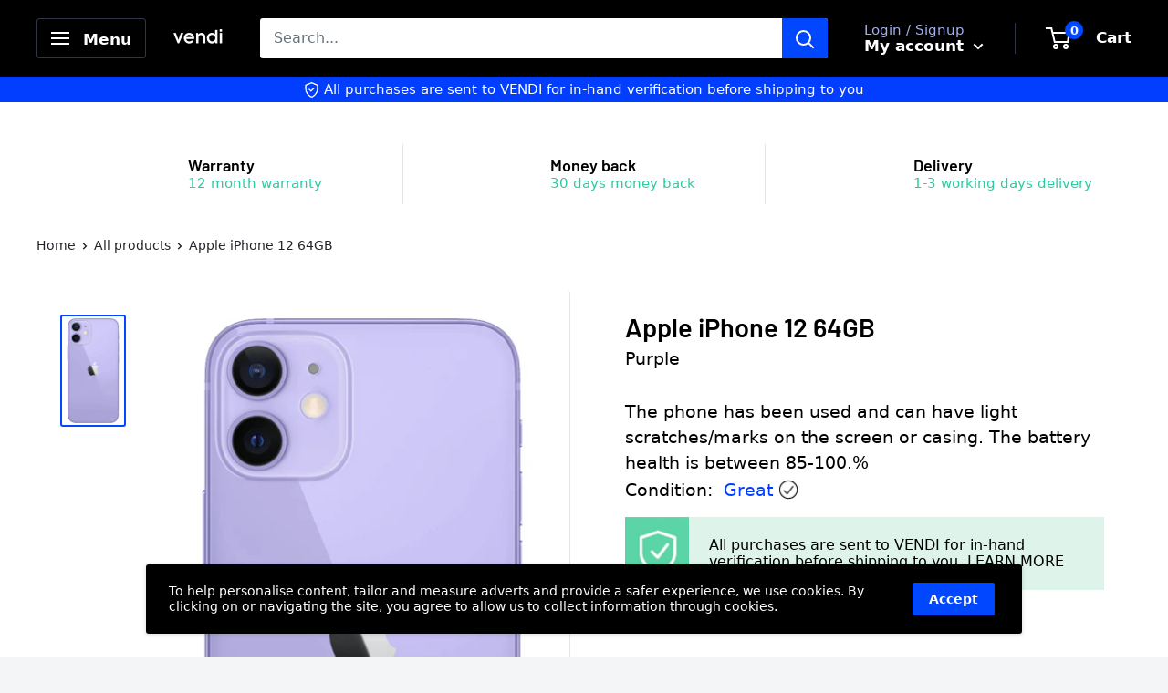

--- FILE ---
content_type: text/html; charset=utf-8
request_url: https://shop.vendiapp.com/apps/softpulse/notifier-handler.php
body_size: -29
content:


	
			{			"domain": "shop.vendiapp.com",			"currency": "GBP",			"shop" : "vendiapp.myshopify.com",			"moneyFormat": "£{{amount_no_decimals}}",			"moneyFormatWithCurrency": "£{{amount_no_decimals}} GBP"    												,"product": {					"id": "8017510269148",					"url": "/products/apple-iphone-12-64gb-24",					"title": "Apple iPhone 12 64GB",		          	"price": "31000",					"handle": "apple-iphone-12-64gb-24",					"image": "//shop.vendiapp.com/cdn/shop/products/12_Purple_6cb57c06-6b21-49e9-8c18-a939a8125a7d.png?v=1695741920",					"available": "false",					"variants": {			  					  			"43865907364060": {				  			"id": "43865907364060",			                "title": "Default Title",			                "price": "31000",				  			"available": "false",			                "image": "//shop.vendiapp.com/cdn/shop/products/12_Purple_6cb57c06-6b21-49e9-8c18-a939a8125a7d.png?v=1695741920"				  		}				  					        			        }			    }					}	


--- FILE ---
content_type: application/javascript
request_url: https://webpush.shopiapps.in/v1/scripts/pushappinit.js?shop=vendiapp.myshopify.com
body_size: 72
content:
 (function(){ 

 	var randomh = Math.random();
 	var today=new Date();
 	var date=today.getDate();
 	var month=today.getMonth();
 	var year=today.getFullYear();
 	randomh=today.getHours();
 	var e = document.getElementsByTagName("script")[0];
 	var d = document.createElement("script");
 	d.src = "//webpush.shopiapps.in/v1/scripts/notifier.js?version="+randomh+'&v=v1&date='+date+month+year;
 	d.type = "text/javascript"; 
 	d.async = true;
 	d.defer = true;
 	e.parentNode.insertBefore(d,e);
 })();

--- FILE ---
content_type: text/plain
request_url: https://www.google-analytics.com/j/collect?v=1&_v=j102&a=1187858184&t=event&ni=1&_s=1&dl=https%3A%2F%2Fshop.vendiapp.com%2Fproducts%2Fapple-iphone-12-64gb-24&ul=en-us%40posix&dt=Apple%20iPhone%2012%2064GB&sr=1280x720&vp=1280x720&ec=Scroll%20Tracking&ea=322&el=10%25&_u=YEBAAEABAAAAACAAI~&jid=1558932678&gjid=1605056650&cid=1066446368.1762855511&tid=UA-109409417-2&_gid=2101024137.1762855511&_r=1&_slc=1&gtm=45He5b71n81W36JD39za200&gcd=13l3l3l3l1l1&dma=0&tag_exp=101509157~103116026~103200004~103233427~104527906~104528500~104684208~104684211~104869650~105322302~115583767~115616986~115938466~115938468~116217636~116217638~116251938~116251940&z=242209101
body_size: -451
content:
2,cG-JMYQN76N6Q

--- FILE ---
content_type: text/javascript
request_url: https://shop.vendiapp.com/cdn/shop/t/14/assets/custom.js?v=90373254691674712701610636791
body_size: -716
content:
//# sourceMappingURL=/cdn/shop/t/14/assets/custom.js.map?v=90373254691674712701610636791


--- FILE ---
content_type: application/javascript
request_url: https://ecommplugins-trustboxsettings.trustpilot.com/vendiapp.myshopify.com.js?settings=1622809762210&shop=vendiapp.myshopify.com
body_size: 231
content:
const trustpilot_trustbox_settings = {"trustboxes":[],"activeTrustbox":0,"pageUrls":{"landing":"https://vendiapp.myshopify.com","category":"https://vendiapp.myshopify.com/collections/award-winning-phones","product":"https://vendiapp.myshopify.com/products/apple-airpods-2nd-generation-charging-case-3"}};
dispatchEvent(new CustomEvent('trustpilotTrustboxSettingsLoaded'));

--- FILE ---
content_type: image/svg+xml
request_url: https://vendiapp.com/images/stars.svg
body_size: 66
content:
<svg viewBox="108 145 1431 278" fill="none" xmlns="http://www.w3.org/2000/svg">
<path d="M253.5 155L285.493 253.465H389.026L305.266 314.32L337.259 412.785L253.5 351.93L169.741 412.785L201.734 314.32L117.974 253.465H221.507L253.5 155Z" fill="#0047FF"/>
<path d="M538.5 155L570.493 253.465H674.026L590.266 314.32L622.259 412.785L538.5 351.93L454.741 412.785L486.734 314.32L402.974 253.465H506.507L538.5 155Z" fill="#0047FF"/>
<path d="M823.5 155L855.493 253.465H959.026L875.266 314.32L907.259 412.785L823.5 351.93L739.741 412.785L771.734 314.32L687.974 253.465H791.507L823.5 155Z" fill="#0047FF"/>
<path d="M1108.5 155L1140.49 253.465H1244.03L1160.27 314.32L1192.26 412.785L1108.5 351.93L1024.74 412.785L1056.73 314.32L972.974 253.465H1076.51L1108.5 155Z" fill="#0047FF"/>
<path d="M1393.5 155L1425.49 253.465H1529.03L1445.27 314.32L1477.26 412.785L1393.5 351.93L1309.74 412.785L1341.73 314.32L1257.97 253.465H1361.51L1393.5 155Z" fill="#0047FF"/>
</svg>
